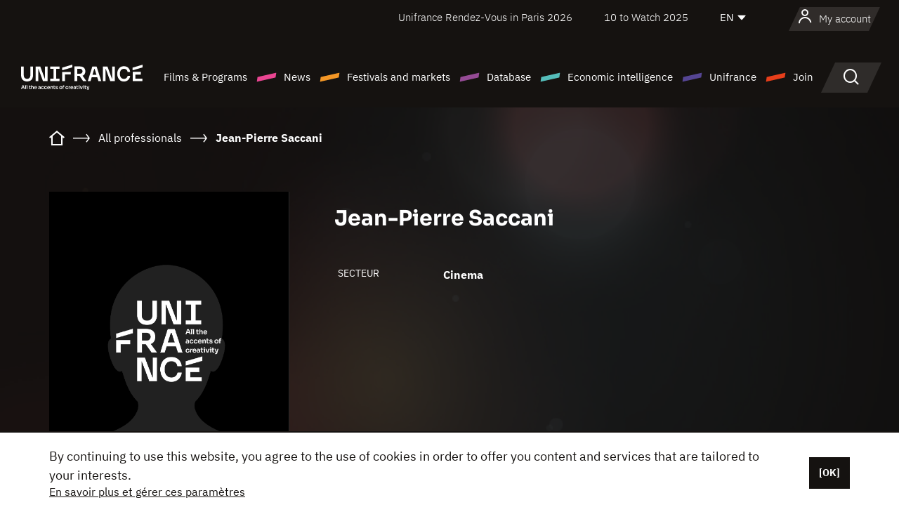

--- FILE ---
content_type: text/html; charset=utf-8
request_url: https://www.google.com/recaptcha/api2/anchor?ar=1&k=6LcJfHopAAAAAJA2ysQXhcpcbIYJi36tX6uIGLaU&co=aHR0cHM6Ly9lbi51bmlmcmFuY2Uub3JnOjQ0Mw..&hl=en&v=TkacYOdEJbdB_JjX802TMer9&size=normal&anchor-ms=20000&execute-ms=15000&cb=ea5so0o84e31
body_size: 46379
content:
<!DOCTYPE HTML><html dir="ltr" lang="en"><head><meta http-equiv="Content-Type" content="text/html; charset=UTF-8">
<meta http-equiv="X-UA-Compatible" content="IE=edge">
<title>reCAPTCHA</title>
<style type="text/css">
/* cyrillic-ext */
@font-face {
  font-family: 'Roboto';
  font-style: normal;
  font-weight: 400;
  src: url(//fonts.gstatic.com/s/roboto/v18/KFOmCnqEu92Fr1Mu72xKKTU1Kvnz.woff2) format('woff2');
  unicode-range: U+0460-052F, U+1C80-1C8A, U+20B4, U+2DE0-2DFF, U+A640-A69F, U+FE2E-FE2F;
}
/* cyrillic */
@font-face {
  font-family: 'Roboto';
  font-style: normal;
  font-weight: 400;
  src: url(//fonts.gstatic.com/s/roboto/v18/KFOmCnqEu92Fr1Mu5mxKKTU1Kvnz.woff2) format('woff2');
  unicode-range: U+0301, U+0400-045F, U+0490-0491, U+04B0-04B1, U+2116;
}
/* greek-ext */
@font-face {
  font-family: 'Roboto';
  font-style: normal;
  font-weight: 400;
  src: url(//fonts.gstatic.com/s/roboto/v18/KFOmCnqEu92Fr1Mu7mxKKTU1Kvnz.woff2) format('woff2');
  unicode-range: U+1F00-1FFF;
}
/* greek */
@font-face {
  font-family: 'Roboto';
  font-style: normal;
  font-weight: 400;
  src: url(//fonts.gstatic.com/s/roboto/v18/KFOmCnqEu92Fr1Mu4WxKKTU1Kvnz.woff2) format('woff2');
  unicode-range: U+0370-0377, U+037A-037F, U+0384-038A, U+038C, U+038E-03A1, U+03A3-03FF;
}
/* vietnamese */
@font-face {
  font-family: 'Roboto';
  font-style: normal;
  font-weight: 400;
  src: url(//fonts.gstatic.com/s/roboto/v18/KFOmCnqEu92Fr1Mu7WxKKTU1Kvnz.woff2) format('woff2');
  unicode-range: U+0102-0103, U+0110-0111, U+0128-0129, U+0168-0169, U+01A0-01A1, U+01AF-01B0, U+0300-0301, U+0303-0304, U+0308-0309, U+0323, U+0329, U+1EA0-1EF9, U+20AB;
}
/* latin-ext */
@font-face {
  font-family: 'Roboto';
  font-style: normal;
  font-weight: 400;
  src: url(//fonts.gstatic.com/s/roboto/v18/KFOmCnqEu92Fr1Mu7GxKKTU1Kvnz.woff2) format('woff2');
  unicode-range: U+0100-02BA, U+02BD-02C5, U+02C7-02CC, U+02CE-02D7, U+02DD-02FF, U+0304, U+0308, U+0329, U+1D00-1DBF, U+1E00-1E9F, U+1EF2-1EFF, U+2020, U+20A0-20AB, U+20AD-20C0, U+2113, U+2C60-2C7F, U+A720-A7FF;
}
/* latin */
@font-face {
  font-family: 'Roboto';
  font-style: normal;
  font-weight: 400;
  src: url(//fonts.gstatic.com/s/roboto/v18/KFOmCnqEu92Fr1Mu4mxKKTU1Kg.woff2) format('woff2');
  unicode-range: U+0000-00FF, U+0131, U+0152-0153, U+02BB-02BC, U+02C6, U+02DA, U+02DC, U+0304, U+0308, U+0329, U+2000-206F, U+20AC, U+2122, U+2191, U+2193, U+2212, U+2215, U+FEFF, U+FFFD;
}
/* cyrillic-ext */
@font-face {
  font-family: 'Roboto';
  font-style: normal;
  font-weight: 500;
  src: url(//fonts.gstatic.com/s/roboto/v18/KFOlCnqEu92Fr1MmEU9fCRc4AMP6lbBP.woff2) format('woff2');
  unicode-range: U+0460-052F, U+1C80-1C8A, U+20B4, U+2DE0-2DFF, U+A640-A69F, U+FE2E-FE2F;
}
/* cyrillic */
@font-face {
  font-family: 'Roboto';
  font-style: normal;
  font-weight: 500;
  src: url(//fonts.gstatic.com/s/roboto/v18/KFOlCnqEu92Fr1MmEU9fABc4AMP6lbBP.woff2) format('woff2');
  unicode-range: U+0301, U+0400-045F, U+0490-0491, U+04B0-04B1, U+2116;
}
/* greek-ext */
@font-face {
  font-family: 'Roboto';
  font-style: normal;
  font-weight: 500;
  src: url(//fonts.gstatic.com/s/roboto/v18/KFOlCnqEu92Fr1MmEU9fCBc4AMP6lbBP.woff2) format('woff2');
  unicode-range: U+1F00-1FFF;
}
/* greek */
@font-face {
  font-family: 'Roboto';
  font-style: normal;
  font-weight: 500;
  src: url(//fonts.gstatic.com/s/roboto/v18/KFOlCnqEu92Fr1MmEU9fBxc4AMP6lbBP.woff2) format('woff2');
  unicode-range: U+0370-0377, U+037A-037F, U+0384-038A, U+038C, U+038E-03A1, U+03A3-03FF;
}
/* vietnamese */
@font-face {
  font-family: 'Roboto';
  font-style: normal;
  font-weight: 500;
  src: url(//fonts.gstatic.com/s/roboto/v18/KFOlCnqEu92Fr1MmEU9fCxc4AMP6lbBP.woff2) format('woff2');
  unicode-range: U+0102-0103, U+0110-0111, U+0128-0129, U+0168-0169, U+01A0-01A1, U+01AF-01B0, U+0300-0301, U+0303-0304, U+0308-0309, U+0323, U+0329, U+1EA0-1EF9, U+20AB;
}
/* latin-ext */
@font-face {
  font-family: 'Roboto';
  font-style: normal;
  font-weight: 500;
  src: url(//fonts.gstatic.com/s/roboto/v18/KFOlCnqEu92Fr1MmEU9fChc4AMP6lbBP.woff2) format('woff2');
  unicode-range: U+0100-02BA, U+02BD-02C5, U+02C7-02CC, U+02CE-02D7, U+02DD-02FF, U+0304, U+0308, U+0329, U+1D00-1DBF, U+1E00-1E9F, U+1EF2-1EFF, U+2020, U+20A0-20AB, U+20AD-20C0, U+2113, U+2C60-2C7F, U+A720-A7FF;
}
/* latin */
@font-face {
  font-family: 'Roboto';
  font-style: normal;
  font-weight: 500;
  src: url(//fonts.gstatic.com/s/roboto/v18/KFOlCnqEu92Fr1MmEU9fBBc4AMP6lQ.woff2) format('woff2');
  unicode-range: U+0000-00FF, U+0131, U+0152-0153, U+02BB-02BC, U+02C6, U+02DA, U+02DC, U+0304, U+0308, U+0329, U+2000-206F, U+20AC, U+2122, U+2191, U+2193, U+2212, U+2215, U+FEFF, U+FFFD;
}
/* cyrillic-ext */
@font-face {
  font-family: 'Roboto';
  font-style: normal;
  font-weight: 900;
  src: url(//fonts.gstatic.com/s/roboto/v18/KFOlCnqEu92Fr1MmYUtfCRc4AMP6lbBP.woff2) format('woff2');
  unicode-range: U+0460-052F, U+1C80-1C8A, U+20B4, U+2DE0-2DFF, U+A640-A69F, U+FE2E-FE2F;
}
/* cyrillic */
@font-face {
  font-family: 'Roboto';
  font-style: normal;
  font-weight: 900;
  src: url(//fonts.gstatic.com/s/roboto/v18/KFOlCnqEu92Fr1MmYUtfABc4AMP6lbBP.woff2) format('woff2');
  unicode-range: U+0301, U+0400-045F, U+0490-0491, U+04B0-04B1, U+2116;
}
/* greek-ext */
@font-face {
  font-family: 'Roboto';
  font-style: normal;
  font-weight: 900;
  src: url(//fonts.gstatic.com/s/roboto/v18/KFOlCnqEu92Fr1MmYUtfCBc4AMP6lbBP.woff2) format('woff2');
  unicode-range: U+1F00-1FFF;
}
/* greek */
@font-face {
  font-family: 'Roboto';
  font-style: normal;
  font-weight: 900;
  src: url(//fonts.gstatic.com/s/roboto/v18/KFOlCnqEu92Fr1MmYUtfBxc4AMP6lbBP.woff2) format('woff2');
  unicode-range: U+0370-0377, U+037A-037F, U+0384-038A, U+038C, U+038E-03A1, U+03A3-03FF;
}
/* vietnamese */
@font-face {
  font-family: 'Roboto';
  font-style: normal;
  font-weight: 900;
  src: url(//fonts.gstatic.com/s/roboto/v18/KFOlCnqEu92Fr1MmYUtfCxc4AMP6lbBP.woff2) format('woff2');
  unicode-range: U+0102-0103, U+0110-0111, U+0128-0129, U+0168-0169, U+01A0-01A1, U+01AF-01B0, U+0300-0301, U+0303-0304, U+0308-0309, U+0323, U+0329, U+1EA0-1EF9, U+20AB;
}
/* latin-ext */
@font-face {
  font-family: 'Roboto';
  font-style: normal;
  font-weight: 900;
  src: url(//fonts.gstatic.com/s/roboto/v18/KFOlCnqEu92Fr1MmYUtfChc4AMP6lbBP.woff2) format('woff2');
  unicode-range: U+0100-02BA, U+02BD-02C5, U+02C7-02CC, U+02CE-02D7, U+02DD-02FF, U+0304, U+0308, U+0329, U+1D00-1DBF, U+1E00-1E9F, U+1EF2-1EFF, U+2020, U+20A0-20AB, U+20AD-20C0, U+2113, U+2C60-2C7F, U+A720-A7FF;
}
/* latin */
@font-face {
  font-family: 'Roboto';
  font-style: normal;
  font-weight: 900;
  src: url(//fonts.gstatic.com/s/roboto/v18/KFOlCnqEu92Fr1MmYUtfBBc4AMP6lQ.woff2) format('woff2');
  unicode-range: U+0000-00FF, U+0131, U+0152-0153, U+02BB-02BC, U+02C6, U+02DA, U+02DC, U+0304, U+0308, U+0329, U+2000-206F, U+20AC, U+2122, U+2191, U+2193, U+2212, U+2215, U+FEFF, U+FFFD;
}

</style>
<link rel="stylesheet" type="text/css" href="https://www.gstatic.com/recaptcha/releases/TkacYOdEJbdB_JjX802TMer9/styles__ltr.css">
<script nonce="T-g-lTBP7QcMv7aF00kxDw" type="text/javascript">window['__recaptcha_api'] = 'https://www.google.com/recaptcha/api2/';</script>
<script type="text/javascript" src="https://www.gstatic.com/recaptcha/releases/TkacYOdEJbdB_JjX802TMer9/recaptcha__en.js" nonce="T-g-lTBP7QcMv7aF00kxDw">
      
    </script></head>
<body><div id="rc-anchor-alert" class="rc-anchor-alert"></div>
<input type="hidden" id="recaptcha-token" value="[base64]">
<script type="text/javascript" nonce="T-g-lTBP7QcMv7aF00kxDw">
      recaptcha.anchor.Main.init("[\x22ainput\x22,[\x22bgdata\x22,\x22\x22,\[base64]/[base64]/[base64]/[base64]/ODU6NzksKFIuUF89RixSKSksUi51KSksUi5TKS5wdXNoKFtQZyx0LFg/[base64]/[base64]/[base64]/[base64]/bmV3IE5bd10oUFswXSk6Vz09Mj9uZXcgTlt3XShQWzBdLFBbMV0pOlc9PTM/bmV3IE5bd10oUFswXSxQWzFdLFBbMl0pOlc9PTQ/[base64]/[base64]/[base64]/[base64]/[base64]/[base64]\\u003d\\u003d\x22,\[base64]\\u003d\\u003d\x22,\x22wqwmwrk8w7JARsO5fwBUCiEgw6DDvw3DssO+BjUGSmkew43Cvk1nXV5BC1jDiVjCsj0ydFEMwrbDi3PCsyxPQ2IUWGQ8BMK9w6gbYQPClMKuwrEnwqUiRMOPPsKHChJsOMO4woxTwqlOw5DCqMO5XsOEJmzDh8O5FsKvwqHCox19w4bDv3bCpynCscOKw4/Dt8ODwqUpw7E9MB8HwoEeQBtpwoLDrsOKPMKZw6/CocKew7kYJMK4HDZAw68PM8KHw6sBw4tec8KFw6hFw5Y5woTCo8OsPxPDgjvCosOEw6bCnFFcGsOSw7rDsjYbHWbDh2Ubw74iBMOSw6dSUl/Dk8K+XDUew510U8O5w4jDhcKvK8KuRMKJw4fDoMKudzNVwrg6cMKOZMOvwrrDi3jCksOmw4bCuAQ4b8OMBSDCvg4bw5d0eUJpwqvCq3Rpw6/[base64]/DvMOxw7wnGADCpVTDnB4ILFLDvEwfw6kiw4XCpmzCiUrCjcKKwpDCrx06worCscKUwr8hSsOKwolQP3DDtF8uZMKpw64Fw4HClsOlwqrDrMOoOCbDjsKHwr3CpjLDnMK/NsKmw7zCisKOwqbCkw4VNsKEcHxPw5pAwr5+wpwgw7p6w5/DgE4tG8OmwqJUw5hCJUodwo/DqCbDicK/wr7ChBTDicO9w4fDi8OIQ0h3JkR5MlUPEsOzw43DlMKIw5h0IlA0B8KAwqsOdF3DkX1abH/DujldCWwwwonDnsKsET1Uw6h2w5VfwpLDjlXDlcOzC3TDj8Oow6ZvwqgLwqUtw5HCqBJLG8KNecKOwolKw4s1DcOLUSQWI2XCmhPDusOIwrfDmFdFw57ChkfDg8KUMmHCl8O0F8Opw40XIX/CuXYoQFfDvMKvdcONwo4swrtMIyVqw4/Cs8KlFMKdwopgwrHCtMK0dMOgSCwfwrw8YMK5wq7CmR7CocOIccOGdFDDp3dNKsOUwpMzw63Dh8OKGlRcJXVVwqR2wo8sD8K9w44dwpXDhHFZwpnCnnVkwpHCjj5gV8Otw7TDhcKzw6/[base64]/woQCwq4hUcO/wpDCqSzCk0hoYcK8TcKMwowsSU4ZKH4Be8KhwqvDlQrDlcKowrzCrA08DTEvdz1Vw4AnwpLDqUxxwqfDiTDDsE7Dj8O/KMOCEcKkw7lPSTPDhMKsOknDnsOQw5nDpCbDmWkgw7/CiQEwwrTDmgDDvMOCw4RtwpHDi8OYwpdnw4MSwo5tw4UcBcKSLsO8FEHDpcKIbmERfsOyw7E/[base64]/DssKYw4VYJRVwXcOrBhA7acK7wqZaMMObesKGTcOmKV/DnEAvE8K/[base64]/fMODwoR7JEw0SsO0Tm7DlCrCmMKBwofCucORfcOvwroqw6bDtsK3Kj3CrMKsRcK6WDB/CsOMJk7DsAESw7vCvibDvnrDqzrDggfCrRUIw7LCvzHDkMOyZmArEcK9wqBpw4B+w6nDrhETw6VBBMKFYxrCnMK8F8Ofa03CpxXDpSM/[base64]/[base64]/w79vLVMVwrZUw61UZE/DtsKfPMKJccKlPMKDS8KbSTfDpSQQw7liVDnCl8OCAl0CGcK0WWPChcOYScKVwqrCscO+W1DDg8KDEAXCo8O/w67CgMOjwrc3aMKHwpU3ISbCsSnCr0/CvsOgasKJCcONUUt1wqXDu0ldwo3CqiJ9UsOAw6oQJ2AmwqTCjcO8D8KWMhMiXV7DpsKVwo9Nw67DgWLCjX/Ckl7DsT9owr7DlsKowqogPcK1w5HCosKbw6VsA8K+wpbCksKDYMOQecOBw6ZHPANgwpLDrWTDtcOresKAwppQw7EKM8KlacO+w7hgw4kmF1LDlhVwwpbCiCMEwqZaNB7DmMKgw4/CiwDCjTp0SMOYfxrCo8OOwpXCpsOCwqnCjHNDYMKowrt0VTHCvcKTwoAtKUs3w7jClMOdScOFw6UHYSjDqMOhwrwdwrcQfsKawoXCvMOWwpXDm8O1U0zDunp8G1LDg2hNSC0uS8OKw7YuaMKgVMK2cMOPw4s1ZMKbwr0rB8KVdcKnVUIsw5HCjcK4bcK/ciEfBMOEd8O2w4bCnwAfRC5kw49mwqXCpMKUw6p2IMOqGcKIw6wOw5LCvsO8woE6SMO2ZcOnL1DCocKNw5Axw6hbGndibMKdwqE/w4ABw4ADM8KFw4o1w7drHMOtZcOLw7kQwpjCilXClMKzw7HCusOiGDY+KsOoaTbCo8KHw75uwqbCjMOyF8K6wpjCkcONwqUFW8KPw4l9VD7DmWkdfMK7w5HDocOAw70Md3/DiQ7DkcOwf1HDjA1wYsKlJGXDp8O4fMOZRcOQwodFI8OZw4HCvsKUwrHDmiwFAA/Dtwk1w5Zpw7Ira8KWwp/CkcKEw4o+w6rCuwclw67Dm8Kjw7DDlj4Pw5tlwpsOK8O+wpnDoibCmQ3DmMKcR8KPwp/[base64]/CiwhTwpTDvsK/LVoHL8OLJg0VX13DjMKaV8Oewp3DgcOldH0hwqsnG8KCdMOTD8ODJcOAGcKNwojDtsOBKlPClhEsw6zCrsK5YsKpw5lqw6TDgMOeKjA3QsOlw6PCmcOlVhQIWMOYwo9ZwoLCrijChMOSw7BWWcK1PcOcM8Kuw6/CpcO/[base64]/DiElPKUnCjgIYfkYtF1/[base64]/CMKmwrbCq8Oyd8O2CMOyCgPDuWQaw65ewrDCmsOZMsOQw6/Dr2UewrLCoMOpw49+bj3DmcOxY8Oqw7XCg0nCvkQ0w4AEw79cw51aeBDDkVtXwp7Ct8KqM8OBR0bDgMKlwr0Gwq/Dkipdw6xwLBvDpFHCgjQ/wopEwpEjw55jNyfCkcKTw64/Vh1uUxAwO1hnTsOtew4uw5VPw5PCicOVwpR+NG9dw4U3LjgxwrfDucO3K2TCkkpmPsK8SnxYcsOew4jDocOFwr8fJMKCcEAbI8KDPMOvwqsyTMKvTSHCv8KhwqXDisO8H8ObTyLDr8K7w77ChxnDkcKBw6FZw68Pw4XDqsKLw5wLEG0VBsKjwoEjw4nCqCg9wqIET8O/[base64]/[base64]/wobDg8ObwozDnER3fnoSwqnDkzYzeTACZ3knU8KLwo7CqT5XwobDuxg0wqoGdMOOFsO5wp3DpsO/[base64]/DucORw4XCmUpAwqnDpQbDp8OJw6TDgEYaw7NoE8KLw63CjUx3wobDrsKmwoBrwrTDoXDDlFDDtW/CqsO8wrjDojrDpsKhU8O+Zi3DicOOY8KnS1ESc8OlZMKUw7/Ci8KsLsKJw7DDlMO+VMKDw6xrw5TCjMKKw7VOSlPCnsOnwpZHeMOnIFTDjcOSVx/CjwMyccOQOjnDrhwTWsKmNcOeMMKIYVBhVygkwrrDoGIvw5EIJsOMw6PCqMOCw7dqw5lhwonCmcOCesOCw583cQzDp8OpBcOWwo8xwo4Zw4vCscObwokIwqfDnsKcw7l3w47Dp8KowojCicK8w7R+Gl/DjcOmH8O6wqPDimpAwoTDtnt8w50qw5sVDMK1w6sew6lrwqvCnggew5LCmcORNnfCkxYEPzlXw6tdOcO/[base64]/w5xaw53ClMOdw5k1P8OJwqTDhSLDvDVHAMOMwqFkRcKCQErDpsKmw7NpwrvCtsK8RTjDssOTwpYaw6sHw6rCvysiQ8KNMyQ0dUbCn8OuIUIGw4PDv8OfB8Ofw7nCmjQUXMKTYMKFwqTCt3AIaUfCtTpFdMKjScOtw45QJUDCgcOoCmdJbx1rbCdAHsOJZ2fDgx/Dp0UzwrbDsWs2w6dRwqPCsknDuwVcDW7Dg8OaZmjClnFHw57ChiXCg8ODDcK7aDsgwqzDg0/CuWp/wrjCuMO3M8ONEsOVwofDoMOrWlxCLUnClcOCMQ7DmMKpPMKvTMKcbSbCpV9mwqnDoy/CgUPDjTQHwoLDrMKawo/[base64]/CtyBwK2bCusKqwrfDpcOwBjnCgj/CncOyw7rDixDDvcOewox0XRLDhVFmLEzCocKJdWJBw4HCpMK7d25vU8OwXUzDmMKVBmDCqcKsw4xQcTtVKcOkBcK/KhRRHVDDvX7CvCZNw57DpMKew7BAcxDDmE1MMsOKw5/[base64]/[base64]/w47DhX3Ct3PCuMOlcsK2Ex3CqsKcwovCiHEIwpJ/[base64]/CvsOdDMOgPcOSw4s5wqPDssOGI8KWZcOVMcKLUznCuw8Uw7/Dv8KpwqfDiTnCgMOnw5xsAizDvXNxw7l4Z1rDmQvDpsO5eWhyU8KqCsKFwpTDgU9/w6jDgxfDvR3CmMOswoAoaVbCtcKzMQ9ywq4/wr0xw7TCkMKkdx98wpbDv8K0w7wyamXDgMOVw5/Cm2BPwpbDlMK8GTtoP8OHR8Osw5vDtgvDhsO2wofDucKAE8O+G8OmBsOOwpvDtGnDimkHwo3CjksXKCtgw6N7Nil6wqzDk1PCqsO/J8KKKMO3ScOgw7bCm8KkOMKswpbDv8OTO8Kzw7DDqMOYEBzDoXbDumnDmgRLKAgUw5bDtiPCp8OCwrrCssOowo1+NcKKwr5hEDh6wqh/w4Z2wpTDs1kMwqLDjRkSW8Onw43CtcKVbw/CjMOsfsKdIMKGNhl6Y23CrMOpCcK9wp4Zw4/DiwUSwoYXw5HCu8KwSWZESA4FwrHDnQvCoUXCng7DmMKeM8KLw6rDogLDlcKZAjDDkx40w6JpXsKEwpHDm8OaEcO6wo/Cv8K1K2jCnHvCvhLCvyTDjAZzw4Yef8OgXcK3w4smWsKBwrLCp8K7w4cVFUvDicOZHBNEKcONOcOCciDCi0vCgMOVw6wpC1/CuCVuwpA+L8OOK3FNwpXDssO9E8KRw6fCsi8FVMO1RFxGfcK1AGPDsMK/ainDjMOUwrEaYMKtw63DuMKqDngWPybDh1EtYsKRcRTClcOUwr/CkcOjFcK2w59MbcKVYMKmV2M3Pz/DrVRbw4gEwqfDo8OHJMOka8OXf3xJeRrCiAUCwqjCvFjDtylgVEMtw7JkW8K8w4RGXB/CqcOjZcK+EsKdM8KDQnpHfwXDoEvDvMOAR8KqYMOHw5LCvQvCi8KXawItJFnCqcKYezYsOVcfP8KLw6bDoBTDthnDvww+wqcOwrzChCXCsChPWcOPw6nDvGvDpMKeGx/Ctg9LwprDr8OzwotHwrsWf8ObwovCjcO3AlAOND/[base64]/DscOTwpLDtcK6wrcYVcOvwoDCvcKyGMKVw5wGasKfw5fCrcOSdMKrCQPCtS7DksOJw6ZdZ05xY8ONw4TCq8KEw68Ow5RQwqQhw7Jww5gQw68MW8KjSXtiwrDChsOhwqLCmMK3WgMLwq/CksO9w6tnannChMO5wqdjbsOmKVpaAsKQeSA3wpUgA8OsVHdZXcKowrNhGcOmaCjCt3k6w6Juwp/Di8O5w7vCgGnCtcKGPsK4w6DCsMK0fQ7Dj8K1woPCigPCiyYGw5DDq1wJw7t0PBPDlsK4w4bDmxLCtkPCpMK8wrtew784w6A3wp0gwrjChDoWP8OaTMOZw6PCpyNIw6V6wrF4BcOPwo/CvRrCs8KmHMOMXcKNwqrDsUzDsiZfwo/[base64]/DrsOkwrUMwp5zwrUFw6PCvsKhwojDqwrCtFV7w5dUHcOGUUjDg8OlF8OOAAvChiE/[base64]/[base64]/DicKYwqLCvQrDmsKTwoXDrQ8qVBIyw7bDssOpMWQYw7EZPSI9DTXDnhUkwrTCrMOyFRg4QU4Aw6DCrT3CtxzCjsOCw67DvQRSw7puw4EQccOjw5HDr1hmwr10XGdhw78JLsOuBzXDjCwCw5xbw5fCq1JvFxJdwpobF8OmFXhRAMOMRsKvGjxLw7/DmcKFwpd6DFjCiR/[base64]/[base64]/CvcKuw7ILwqvDsiHCnSVZMGTDgsOFAQUqwrQEwq57bz3Dm03DpMKZw7kHw7fDmx4cw6orwpkZO3fCicOewpUdwqE4woxPw7dtwoxmwrs2Ry0bwoPCiS3Dt8K7wpjDgFUCN8K3wpDDq8KcNRA0Sy/ChMK3Yy/DmcOXVcO1wovDuBElNsKFwpZ6C8Kiw5ICR8OSBMKFAkBwwqrDvMOOwqvCjnMHwo9zwoTCuR/DmsKBY1ZPw45Ow6NGMhTDu8OsfxDCiDstwqd/w7UnQMO1VQoiw4TCtcKRasKrw5Fgwoppaxc+fDHDjXMBLMOTTwzDsMOIZMKjd1coLMOBFsO9w4nDmTvDpsOpwrwywpJEOhsFw6PCsSIIR8OWw68Ewq/[base64]/wqHDl8O5TWZVX8OBGcOAWljDkMKOGgJuw40mHsKkacKmHHFiZ8O/w6XCkV99wrZ6wq/ClHjDoh3CgyFVVjTCiMKRwqTCpcKWNRjCvMOTEgcnECEuw7fCocO1OcKNC2/[base64]/CozrDnMOmwprDi1haw47CjcOLwpUaOMKiVMOnwrnCkC/CswLDuAkUaMKBNlfCoz5aAsKUw5UQw7d+ScOvYC4Uwo/CmidNQBsQw7/[base64]/Dj8KTP8KJRCjCh8Otwp/DjTzCncKew6cPwrICwpokw7LDpy0nBsKKcEteP8K5wrhWJxYJwrfDlQjCrxFew7vDlmvDhVLCtGdGw6cnwoDCuXpJCjrDj2HCvcKsw7NHw59SBsK4w6TDsn3DmcOxwqBCw7HDo8ODw7TCk3/DvsO2w6dFUcOLcA/[base64]/KH/CrsO4EMKLVB0bW8OOw7IJw50KasOlOmENwqvDjF80IcOpNHjDl0/DqMKiw7TCkUpEY8KaPcKhDSHDvMOmKw7CvsODbErCjsKyR3zClMKBJADCpCjDogPDozfDvnnCqBVzwr/CvsOPEMKxw4IRwqFPwrrCvMKtOXtzLw1VwrPDtsKDw5okwqPCtzLCvBV2J0TCisOAfBLDmcOOI3zCpcOGY3fCjifDrMKSBTnCnATDi8K8wqFef8OTCndMw7dTwrnCqMKdw6lAJyw3w5fDoMKtP8OhwpXDj8OSw5tHw68MLxcaKj/[base64]/S3HDu14SeMKlAsOeIi94w5nDrcOnw7PDtBQvWsO6w5bDnsKTw75Qw41qw7hqwqzDjMOXesOKEcOHw4Q8w5waAsK3FEgvw7fCtjNAw7HCqi1Bwq7Di1HClmY9w63CiMOVwplTNQPDn8OVwr8tHMO1fsKkw6AhOsOoMmVnVC/DqcKPc8KBPMO7GxVfTcOPCcKABmBhKBXDhsOBw7ZFGcOtblQ6Ekkxw4zCr8OtWEfDrSjDuQXDhSvCoMKNwro0McO9w4XCjDjCv8KrVyzDk2wbTix8TsK4RMKKXmvDuXEFw5cOK3fCucKbw67DkMO6fhtZwoTDj3URfiXCucOnwqvCi8O7w6jDvsKnw4fDgcOTwqtYQX/Cl8KsaGImUMK/wpIMw6TDisOkw6fDpUvDgsKHwrLCucKiwpQAZ8KmcFrDucKSVcKGa8OZw7TDmjRFwohUwp10b8KbEjPDvsKVw7/CnnfDjsO7wqvCs8OcZBEtw4XCnMKUwrHDkmEHw5BTasK4w40jJMO1wq1wwr57Wn5YZVHDkSEGVVlNw5NRwrDDu8KNwobDlSN3wrl3wq8rYVkGwozDssOPBsOZW8KuKsK1eG1FwpFow7bCg2rCiCvCnmccHMKFwr5bIsOvwo5EwobDrU/DimMmw5bChcKxw4zCrsOlD8OKwpfDl8K+wqx5esK3dy9Rw4PCiMOCwozCnmhXXDc4P8KGJmTCvsKeQibCjsKRw6/DvcOjw5jChsOzcsOdw5nDlMOlacKQfsKAwooPCVHCmGJNN8Ktw67DkcK2fcOvc8OBw44eJELCpSjDvDJ/LhFCayVvHWwrwqwFw581wqDChsKXJcKdwpLDlQdtAVl5QsK/XwnDj8KJw6TDkMKWeSTCisOcalbDlMKADXTDn2FawpTCqi42wp7Dsxx5CC/DlcOkSnwpUw9Nw4zDohtPVyoWwpwSMMOnwqBWTMK9wpZHw6I5X8Ocwq7DhnYEwpHDl2jCg8OeI0zDiMKCVcOsacKcwp3DlsKiEkMAw7TDjCBoGsKvwppZdn/Dr0Afw6ZHCz9Uw5zCnTZ/wpPDjMKddMKvwpPDnxrCvHJ+woPDsAIvLyB5Qn3DjmYgK8OCLljCisO+wrMLexF1w64MwrgvVXDCkMKgDyZ0JDI9wovDqsKvCXHCvCTDiVsbF8OTDcKRw4RswoLDisOww5XCt8OGw4sQOcKMwq9QHsKtwrLCi0rCiMKNwrvChCQRw57Cg3LDqjPCh8OwIi/DqDQdw6TCnhthw5rDhMKfwoXDqBXDv8KLw7lCwpXCmF7CncKDcCYNw4PCkz7CuMO2JsKoZ8K0ajfCj1YycMKYfsK2DVTCt8KZw5Z7JWPCoX4UGsK7w43DgcOEQ8OEAcK/O8Kaw63DvFTDnCLCoMK1TMKXwr10wrPDoxFAURTDuRnCmGBSWHtmwoXCgH7Co8O9MxvDhsK8JMK5VsKnZV/CssO5worDlcOxUB7CtErCr3Yqw6bDvsKGw5TCuMOiwqktZlvCu8KWwoUuLsOyw4fCkijDoMO5w4fDv2opEcOewpAzFcK/wq/Cs3tsK1LDvlEDw7nDg8OLw6sCXjTChw5iw5nCi3IAPXbDuGA0Q8OHwo9eIsOiRSt1w7PClMKmw67DgMOmw7HDvHLDlsKQwqXCk1fDicOkw6zCh8KIw5NzPgLDq8Kzw5XDisOBLjE7FG/Dl8OIw5cbcsOZUsO9w7NuRMKDw55+wrrChMO/woHCnsKSw4rCsyLDnHvCsEHDgsOhW8Kyb8Oib8OLwrDDtcOxAkPDsGs0wrUIwqg7w43DgMKBwrt5w6PCtlsJLXE7wqxsw5fDshXDpVh9wobClj1eEwTDnlVQwonCjRDDmMK2HWVZQMOZw6PCvsOgwqEnHsOZw43Cqx/DojzDoAUpw4szZ0Evw49qwqsNw7sjDcKTdDHDlMKAdw7DjV7CmwrDocKJcg0bw4LCt8O/fTvDmcKPYsKSwqMVfcOSwr00SE9EVwlcwpDCusOvTsKGw6jDisOlYMOGw6xSEMOZEm7CuGDDrzfCncKQwpzDmgAxwqN8OsKvGcKlEMKDPsOHWgzDmcObwqoXNgzDiyFlw7/CrAZ5w5FnZXhow54qw4QCw5LCmsKDJsKIVT4Fw5piF8KowqLCpMOnZ0jCgmMMw5Ysw53Do8OvO3XCi8OAU0HDoMKEwpfCgsOEw7jCmcKtXMOMKHPDtcKTFsOgwr00ZkLCisOmwqgIQMKbwr/[base64]/Dv2zCrH/[base64]/Dj8KDc1rDiBwPwrohwpDCuldIwroKaTnCisK5MsOcwovCoxlyw7t+YTTCmBvDpA0aN8OTLRjDoT7DilXDssK+c8K+LmvDl8OQWAU3bMONU2TCqcOCbsObd8OGwoFBcg/DoMKcGsOQO8OwwqTDkcKuw4nDqUvCv1cYIMOLRm3CvMKMwpsOw4rChcKNwr7CpSBaw5oSwo7CtljDiQdSGyRsGMKNw53DvcOYWsKEIMO9F8OLN34DejBlXMK7wqFtH3rDt8Kjw7vDpVEawrTCjkdud8K7SxzCisK8w63DpcK/Tx1bTMK+TX7Dqj01w5zDgsKGM8O+wo/DqVrCm0/DhDbDlRPCrcKmw7zDoMKCw7MtwrrClm7DisK5E1Faw5U7wqLDpMOCwqLCgcO6wqtoworDksKvJW7DrHzCs3FnDcO/esO2H2whGCDDrnIhw5IywqrDs2gMwrIww5tsKRPDqMOzwqjDmMOVfsO5EMOUQEzDrlHDh1rCoMKWCX3Ck8KDMyIHwofCmDTClMKzwr/DkTPCkDkSwqxfFcOXbVcPwrwHFR/[base64]/w6gOcB/Dv0AOccOLw6N/w4/Dl8OzYsKWwqbDkCJhG0rCncKYw7TCnS3Dh8K7S8OVMcO/[base64]/Ci3rDi8KuecOXNiseIiQRL8Ovw5Zpw6bCr1UKwpRTw4Fqb3pBw7VzOQHCuT/DqDhuw6pOw6bCqMO4S8KTF1kqwqTDrMKXLSxaw7sEw7IoJDzDocKEwoYPa8Oow5rDhiZzasOdwqLDoxZ2woxEVsOyAX7DkULCs8OWwoVEw4vCrcO5woDCv8KzL1XClcKSw6skNsO7w57DgV0YwoIKG0Qmwpxyw5zDrsOMUgEWw4lkw7bDrMKXNcKEwo8hw68/EMOIwqcgwofDrBhSOjpdwpwiwoTDu8KZwq7Cr0tKwrFPw6jDjWfDmcO3wr4wTMO3ExjClE0Od1fDjsO9J8KJw61/RXTCrToTccKewqrDuMKmw5TCq8KEwqvCpcOyMhTCmcKOd8KkwqfCiR9ZMsOew4XDgsK2wqbCvGXCh8OAOhN9O8OsFMKiVABsQ8OjIVzCqMKkDlcWw6UYTHZ5wo/Cj8O4w6zCscOJSRMcwqULw6lgw5HCmQ5ywpgAwpTDucOTWMKvwonCklfCmsKlDyQJfsKrw73CrFIjSn3DsX7DtS9swpbDgcKffjfDnRswUsKqwqDDs0TDgsOSwoBbwoBENBktJH5Lw6XCj8KTwpEfHWPDggTDs8O1w6LDvQbDmsOPOQ7DocK2E8KDZsKrwojDuA/Ch8ONw4LCsgDDvMO3w5/DrMKGw5wQw60lacObcgfCucKVwrbChWrCksOtw4XDmnoHZcOqwq/DsQXCuCPCjMKIIRTDgkHCksKMc0vCs3ILdcKzwqDDlAwMUgzCjMKJw7sdbVQywp/DkhjDjkovL1x0w6HCghwbYjxEGSbClnJ9w67Dm3zCng7DncKSw4LDomo4wopkfcOpw5LDn8KlwovDl0E6wqoCw7PDi8OBF0QDw5LDg8OuwqjCsTnCpsO2CQV4woddQRwUw4PDhE8dw6JDw5UEQMKeUls9wq5WAMOyw48jDcKCwo/DvcOrwqoVw6/CjsOOd8Krw5rDpMO/MsONU8K1w5kWwoTDjGFIFgvCjRwWOz/Dl8Kfw4/Ci8O4wq7CpcOpwqLCiUBmw4LDpcKHw43DviVFEMOZfAUbXDXDpC3Djl/Cn8KsVcO4fCM7JsO6w61of8KdK8O7wpATNsKUwp7DmMKCwqc9QWsjfC4WwpXDglMfHcKHT3LDisOFYmDDiCHCgcOTw7ovw6DDqsOlwrJeLcKEw6I3w47Cu2PDtsOAwooXfMOaYgXDjsOASxl4wrRKRk/Dj8KVw7fCjcOMwoMqT8KMAQg6w6FUwpRpw6XDomYJHcOnw47DtsODw53Ch8ORwq3Cshs0woDCrMOYwrBSCMK+w49dwojDrGfCt8KewpHCplNqw7ZlwoXCuQ/DssKIwrxqZMOSwq7DocOvW1jClFtjw6zCp2VZecKdwpwYXxrDgcK9Aj3CkcOgesK/L8OkJMK1D37CqcOPwoLCscKUwoTCvilCw7RtwolPwodKZ8KFwpESDlfCosOKYlLChBwQKRoOEgTDpcKQw6XCu8O+wrPCqVfDng1SPjfCtUd1CMOIwprDk8ONwqPDp8OZL8OLaybDt8Ksw5Y/[base64]/DvQUQw5sNwozDknMLw7PDhcO4wpocExrDgmrDtMOyC0fDiMO9woQMNMOmwrrCmDkxw5EowqLCgMO1wosTw459Ik7CjRMEw5FywpbDqMOHIknCgGwHFlTCv8OLwrsWw6XDmCjDpMOww5XCq8OVIVAfwrNMw5kCJcOiV8Kaw47CosO/[base64]/Dhl0seC/CkMOuwqHDmMOzwpkuAVvDgjHDmgIJe1I4wp1WRsKuwrbDtcKiw5/DgMOEw57CqsOlb8KRw7FKM8KgIDQ5SUnCqsOAw7c9wr4qwoQDQ8OswqnDvw9IwqAHeVcIwq5DwpNQB8KbQMO9w4LCl8Otw7lQw4bCosKuwrPDlsO7aCjDsCnDqxcbXj58QGnCjcOPOsK0csKKEMOMasOve8OQCsO0w7fDlF0HcMKzVHsYw7LCkRLCpsOUwqnDoQ/DixF6wp4nwq/[base64]/[base64]/[base64]/wq/CsEJoLlXCtcO2TnMWw5HCjMOJwoTCkFPDisKfNXsEPk5zw74yw4HDvDPCiCxSw61UDHnCmMK9acKsW8KfwqPCrcK1wojCmx/[base64]/eX3CilFfTBAPwqzCnsOhUcOgADHDlMKSFsOww4xfwrnCoSrCisO7wr/DrgrCncKawrrDmWfDl23CgMO3w5/[base64]/DgjzCm8K2w5lYwqtJFHbCvcOkPsOVDzR3G8Oaw4fDjUPDjkjCmcK6W8KPw7Z/w6jCqAoMw5k7w7fDjcK/MmA8w793H8O4A8OzbDwdw4HCtcKueStewqbCjXY4w6RmHsKGwqocw60Tw5QFAsO9w7I3wrJGZVVeN8Ovw5Yjw4XCoCgyNWPDjwsFwr/Dj8OWwrUFw4fDsABvQcOKFcKpewp1wq90w7PClsO3esO4w5cIw7QNJMKfwoJWHjZcEsOZc8Kuw7fCtsOLLMOaH1LCjW8iRQUDTmNkwrTCqMOaC8KnE8OPw7XDjR3CkXfCsCBrwq5vw7HDvmoCMRU/e8OSbzZbw77CnVvCjMKNw6Z1wpPChcOFw6rCjcKRw74WwobCsnJBw4bCgcO6wrDCssOyw4HDlyQSwqhcw6HDpsOswqnDrm/Ck8Omw7VoCAQVH1XDji0QZBvDlwjCqjdLc8K5wrbDsnXDkHJIPMK0w7JmIsKkLD3CnMKFwqtzAMO/BkrCocOxwoHCksKPwpfCqzrDm1syTFchw6fDtMOhJ8KKbVF/KsOlw7B4w7zCm8O5wpXDh8KWwq/DmcKPKHHCu3okwp9Gw7DDhMKcJD3CkSIIwoQtw4DDncOow43CnkEbw5XCgQkJw791BXjDqMKswqfCocOFEiVjT2RRwobDmcOnfHLDugMCwrfCiDNJwrPDmMKiRETCiUDDsF/DkH3CtMKUfMOTwpgMI8O4WcOpw6dLd8K+wpE5P8K0w7YjWCXDkcKpWsKhw5FRwpRaEcK5wqzDgMOxwp7DnsO9WhwuWXlewqEaa0fCoGR9w5vCm2cLZmPDpMKmGS0kPnnCrsOPw7EZw5/DtEnDmivDqTzCucO5TWYkPw8kLiglZ8K+w45ffFEQcMK+M8OQF8OKwogYY3ZnbDk6w4DCicO0VktlRDPDjsKNw5E9w7DCozxtw6ElWjgRasKPwqshJ8KNCUdIwq3DucKYwrcfwroew5ENL8OowpzCs8OCJ8O8SlVTwq/Cj8Kpw5PDom3ClhnDv8KmQMO+Dl88wpbCv8KJwoAPPl9+w63DlkPCk8KnTcKDwr4TXB7ChGHCvyZtw51pOD9ww5Riw6HDpcOHK2rCswfCnsOPeUbCvgrDi8Oawp51wqfDosOsFkLDqmo2Mz3DksOrwr/Dh8O+wpxEWsOKPsKTwp1IWjMUXcO2wp8sw7R6P01nIRoZY8O4w7kEVwsKWFTCtcOjBsOiwq3CjUvCscKUbgHCnh/[base64]/CviLCgRt+I8K8FsKqI1M0w4MLbsOnwoQyw4dleMKAw7Mtw4BWfMOCw4l+OMOeOsOcw4QawpMUKsOUwrNEdixbLmRQw7tnBx/Dp1dCwpbDoUbDicOGfh3CkMKNwo/DgcOIwoEVwoYrGT09HBp2PcO/w4AwXVoiwrpvHsKAwrTDvsOOTDHDocKLw5J4NgrCtiFuwpRZwpsdK8K/woTDvW4YVMKaw7o/wrrCjjvCncOkSsKiHcOPHQzDvBXCo8OIw5zDiw8IXcOJw4bClcOeNXPDqcOfwoBew5rDtsO9T8OHw6bDgMOwwrPDpsOUwoPDqcORZsKPw6nDj2o7DwvCqMOkw5HDvMOkVgh/DMO4cHh6w6Iow4rDqcKLwqbDtnDDuBFWwoQtcsKbJcOqAMK8wo0nw6PDoGA1wrhRw67CuMK3w6sZw41OwoXDt8KlGTkPwrEzaMK3Q8OCS8OVXzPDpQ8GXMO0wrnClcKnwpk9wokawpQ7wo8kwpkVZ1XDrilGUA3DmsKiwosPJ8Oww6AiwrDClCTCmXVbw7HCnMO/[base64]/DvnDCtsO/FjnCusKAM8K8wrbClGtgQsO/[base64]/dMOxwrbCl0rCgGnCg1HCjSVCFMK8wqDCiRUaw7tjw4/Cgh10XHISPDICw5LCuT3DusKddh3Cu8OMaCF5wqF8wqNYwrlSwovCslwdw7TDpB/CocOveXbCridOwr7CoDB8HHDCrigLZcOLblDDhHwqw6fDgsKqwoFCSlnCi0Q4PMK4N8O2worDg1bCpV3DkMO+ZsK5w6bCoMOIw6VXCgfDvMKERcKkw49CJsOhw7sywpLCp8KlIcKNw7Uaw6t/[base64]/wppfw6bDq2lPbcK8TWx6RsONw6/DhcOhCMKRLcOiQcK8w503Dnp2wqhUZUHCtQLCm8KRw7MgwoEWwq8+ZX7CqcKiMyoNwpXDlsK2wp4ow5PDvsO0w5ZbVS8hwpw2w4PCs8KhVsOLwqF9QcKYw6RtBcOGw4IOEg/CggHChzDCnMK0d8Ouw6fClRBdw5Exw7E0wpUGw5Vpw5Qiwpk1wq3CtzDChyPChjzCkUJ+wrNZXsKWwrY2LTRtBygew69rwrdbwoXCklFMQsKCcsOwf8Ohw77Dl1h/DsO+wofDosKmw5bCv8Oqw53CvVEFwp0jNjXCmcKZw4J8CMK9V102w7QFTsKlwqLCtk0YwrnCjXfDh8OGw50hFS/DqMKiwro2bjnDj8OsJsOmV8Ozw7Mtw6saBxzCgsO+BsOvK8K1A2DDrmM5w5nCu8KEKEPCq3zCvShDw5fCmS4Re8O/[base64]/CvGUBw7XDiiXCuibCm8KeBcOfw617LsKxwpFUe8OHwo5RXWUow7RMwqzCq8Kmw67CqMOQBEh0ScOOwqLCvTjClsOYQsKxwonDrsO9w6vCjDbDvsO5wqJEIcKIWF4ON8K6IkfCim44VMOYDMKiwq85IMO6wp7CqSAvJkAzw5g3wpzDgMOXwpHCncKJbRluYsKew6Qpwq/[base64]/wrxJwoHDucK/[base64]/DhMOQwr8kw7jDsDx+wqDCp07CjxrDocOfw54HcTPCisKaw4HDnhbDrMKhKMOgwpQUO8OVGHbDocKRwpzDqRzDuEdlwrx6EXklVU8pwqA7wonCtlMKHMK8wolfe8K5w6PCqsO/wqfDryx/[base64]/w5k2TV1CwpsGWnrCiXFLwppXw7V2wqXCsXrDtsOOwo3Dj1vDpnRBw5XClMO+JsKzKEPDk8K9w4oDw6fCn2QHdsK0P8Kow4wvw442w6Q3P8OjFyI/wpnCvsOnw5TCtRLDtMKCwqR5w6UwIz4Mw7tNOXNfdMKcw5vDsHrCv8OQLMOOwoF1wojDhBtiwpvDicKLw5hsbcOLT8KLwoJ0w7bDo8KHK8KbfSkuw4AzwpXCs8OnHMO2wp3CocKCwqbCggQoGcKcw4hIOw\\u003d\\u003d\x22],null,[\x22conf\x22,null,\x226LcJfHopAAAAAJA2ysQXhcpcbIYJi36tX6uIGLaU\x22,0,null,null,null,1,[21,125,63,73,95,87,41,43,42,83,102,105,109,121],[7668936,113],0,null,null,null,null,0,null,0,1,700,1,null,0,\[base64]/tzcYADoGZWF6dTZkEg4Iiv2INxgAOgVNZklJNBoZCAMSFR0U8JfjNw7/vqUGGcSdCRmc4owCGQ\\u003d\\u003d\x22,0,0,null,null,1,null,0,0],\x22https://en.unifrance.org:443\x22,null,[1,1,1],null,null,null,0,3600,[\x22https://www.google.com/intl/en/policies/privacy/\x22,\x22https://www.google.com/intl/en/policies/terms/\x22],\x22l8kRObygH7YhvIB+I/g5zJvzOoXHvHMHSxJmw1zhaqo\\u003d\x22,0,0,null,1,1764818188770,0,0,[223,173,202],null,[56],\x22RC-6Sf0tEDzHDzo-g\x22,null,null,null,null,null,\x220dAFcWeA5QMTAWeZr9SLOjKtY-Z3GvpPQq0u93ik4xfOWt7fWfHiRry0AqG_DESkuIEcM-6Sr_ZwY49x_2XsJgIpDmaWON2aXsXw\x22,1764900988704]");
    </script></body></html>

--- FILE ---
content_type: text/html; charset=utf-8
request_url: https://www.google.com/recaptcha/api2/anchor?ar=1&k=6LcJfHopAAAAAJA2ysQXhcpcbIYJi36tX6uIGLaU&co=aHR0cHM6Ly9lbi51bmlmcmFuY2Uub3JnOjQ0Mw..&hl=en&v=TkacYOdEJbdB_JjX802TMer9&size=normal&anchor-ms=20000&execute-ms=15000&cb=6ygvipziapem
body_size: 46032
content:
<!DOCTYPE HTML><html dir="ltr" lang="en"><head><meta http-equiv="Content-Type" content="text/html; charset=UTF-8">
<meta http-equiv="X-UA-Compatible" content="IE=edge">
<title>reCAPTCHA</title>
<style type="text/css">
/* cyrillic-ext */
@font-face {
  font-family: 'Roboto';
  font-style: normal;
  font-weight: 400;
  src: url(//fonts.gstatic.com/s/roboto/v18/KFOmCnqEu92Fr1Mu72xKKTU1Kvnz.woff2) format('woff2');
  unicode-range: U+0460-052F, U+1C80-1C8A, U+20B4, U+2DE0-2DFF, U+A640-A69F, U+FE2E-FE2F;
}
/* cyrillic */
@font-face {
  font-family: 'Roboto';
  font-style: normal;
  font-weight: 400;
  src: url(//fonts.gstatic.com/s/roboto/v18/KFOmCnqEu92Fr1Mu5mxKKTU1Kvnz.woff2) format('woff2');
  unicode-range: U+0301, U+0400-045F, U+0490-0491, U+04B0-04B1, U+2116;
}
/* greek-ext */
@font-face {
  font-family: 'Roboto';
  font-style: normal;
  font-weight: 400;
  src: url(//fonts.gstatic.com/s/roboto/v18/KFOmCnqEu92Fr1Mu7mxKKTU1Kvnz.woff2) format('woff2');
  unicode-range: U+1F00-1FFF;
}
/* greek */
@font-face {
  font-family: 'Roboto';
  font-style: normal;
  font-weight: 400;
  src: url(//fonts.gstatic.com/s/roboto/v18/KFOmCnqEu92Fr1Mu4WxKKTU1Kvnz.woff2) format('woff2');
  unicode-range: U+0370-0377, U+037A-037F, U+0384-038A, U+038C, U+038E-03A1, U+03A3-03FF;
}
/* vietnamese */
@font-face {
  font-family: 'Roboto';
  font-style: normal;
  font-weight: 400;
  src: url(//fonts.gstatic.com/s/roboto/v18/KFOmCnqEu92Fr1Mu7WxKKTU1Kvnz.woff2) format('woff2');
  unicode-range: U+0102-0103, U+0110-0111, U+0128-0129, U+0168-0169, U+01A0-01A1, U+01AF-01B0, U+0300-0301, U+0303-0304, U+0308-0309, U+0323, U+0329, U+1EA0-1EF9, U+20AB;
}
/* latin-ext */
@font-face {
  font-family: 'Roboto';
  font-style: normal;
  font-weight: 400;
  src: url(//fonts.gstatic.com/s/roboto/v18/KFOmCnqEu92Fr1Mu7GxKKTU1Kvnz.woff2) format('woff2');
  unicode-range: U+0100-02BA, U+02BD-02C5, U+02C7-02CC, U+02CE-02D7, U+02DD-02FF, U+0304, U+0308, U+0329, U+1D00-1DBF, U+1E00-1E9F, U+1EF2-1EFF, U+2020, U+20A0-20AB, U+20AD-20C0, U+2113, U+2C60-2C7F, U+A720-A7FF;
}
/* latin */
@font-face {
  font-family: 'Roboto';
  font-style: normal;
  font-weight: 400;
  src: url(//fonts.gstatic.com/s/roboto/v18/KFOmCnqEu92Fr1Mu4mxKKTU1Kg.woff2) format('woff2');
  unicode-range: U+0000-00FF, U+0131, U+0152-0153, U+02BB-02BC, U+02C6, U+02DA, U+02DC, U+0304, U+0308, U+0329, U+2000-206F, U+20AC, U+2122, U+2191, U+2193, U+2212, U+2215, U+FEFF, U+FFFD;
}
/* cyrillic-ext */
@font-face {
  font-family: 'Roboto';
  font-style: normal;
  font-weight: 500;
  src: url(//fonts.gstatic.com/s/roboto/v18/KFOlCnqEu92Fr1MmEU9fCRc4AMP6lbBP.woff2) format('woff2');
  unicode-range: U+0460-052F, U+1C80-1C8A, U+20B4, U+2DE0-2DFF, U+A640-A69F, U+FE2E-FE2F;
}
/* cyrillic */
@font-face {
  font-family: 'Roboto';
  font-style: normal;
  font-weight: 500;
  src: url(//fonts.gstatic.com/s/roboto/v18/KFOlCnqEu92Fr1MmEU9fABc4AMP6lbBP.woff2) format('woff2');
  unicode-range: U+0301, U+0400-045F, U+0490-0491, U+04B0-04B1, U+2116;
}
/* greek-ext */
@font-face {
  font-family: 'Roboto';
  font-style: normal;
  font-weight: 500;
  src: url(//fonts.gstatic.com/s/roboto/v18/KFOlCnqEu92Fr1MmEU9fCBc4AMP6lbBP.woff2) format('woff2');
  unicode-range: U+1F00-1FFF;
}
/* greek */
@font-face {
  font-family: 'Roboto';
  font-style: normal;
  font-weight: 500;
  src: url(//fonts.gstatic.com/s/roboto/v18/KFOlCnqEu92Fr1MmEU9fBxc4AMP6lbBP.woff2) format('woff2');
  unicode-range: U+0370-0377, U+037A-037F, U+0384-038A, U+038C, U+038E-03A1, U+03A3-03FF;
}
/* vietnamese */
@font-face {
  font-family: 'Roboto';
  font-style: normal;
  font-weight: 500;
  src: url(//fonts.gstatic.com/s/roboto/v18/KFOlCnqEu92Fr1MmEU9fCxc4AMP6lbBP.woff2) format('woff2');
  unicode-range: U+0102-0103, U+0110-0111, U+0128-0129, U+0168-0169, U+01A0-01A1, U+01AF-01B0, U+0300-0301, U+0303-0304, U+0308-0309, U+0323, U+0329, U+1EA0-1EF9, U+20AB;
}
/* latin-ext */
@font-face {
  font-family: 'Roboto';
  font-style: normal;
  font-weight: 500;
  src: url(//fonts.gstatic.com/s/roboto/v18/KFOlCnqEu92Fr1MmEU9fChc4AMP6lbBP.woff2) format('woff2');
  unicode-range: U+0100-02BA, U+02BD-02C5, U+02C7-02CC, U+02CE-02D7, U+02DD-02FF, U+0304, U+0308, U+0329, U+1D00-1DBF, U+1E00-1E9F, U+1EF2-1EFF, U+2020, U+20A0-20AB, U+20AD-20C0, U+2113, U+2C60-2C7F, U+A720-A7FF;
}
/* latin */
@font-face {
  font-family: 'Roboto';
  font-style: normal;
  font-weight: 500;
  src: url(//fonts.gstatic.com/s/roboto/v18/KFOlCnqEu92Fr1MmEU9fBBc4AMP6lQ.woff2) format('woff2');
  unicode-range: U+0000-00FF, U+0131, U+0152-0153, U+02BB-02BC, U+02C6, U+02DA, U+02DC, U+0304, U+0308, U+0329, U+2000-206F, U+20AC, U+2122, U+2191, U+2193, U+2212, U+2215, U+FEFF, U+FFFD;
}
/* cyrillic-ext */
@font-face {
  font-family: 'Roboto';
  font-style: normal;
  font-weight: 900;
  src: url(//fonts.gstatic.com/s/roboto/v18/KFOlCnqEu92Fr1MmYUtfCRc4AMP6lbBP.woff2) format('woff2');
  unicode-range: U+0460-052F, U+1C80-1C8A, U+20B4, U+2DE0-2DFF, U+A640-A69F, U+FE2E-FE2F;
}
/* cyrillic */
@font-face {
  font-family: 'Roboto';
  font-style: normal;
  font-weight: 900;
  src: url(//fonts.gstatic.com/s/roboto/v18/KFOlCnqEu92Fr1MmYUtfABc4AMP6lbBP.woff2) format('woff2');
  unicode-range: U+0301, U+0400-045F, U+0490-0491, U+04B0-04B1, U+2116;
}
/* greek-ext */
@font-face {
  font-family: 'Roboto';
  font-style: normal;
  font-weight: 900;
  src: url(//fonts.gstatic.com/s/roboto/v18/KFOlCnqEu92Fr1MmYUtfCBc4AMP6lbBP.woff2) format('woff2');
  unicode-range: U+1F00-1FFF;
}
/* greek */
@font-face {
  font-family: 'Roboto';
  font-style: normal;
  font-weight: 900;
  src: url(//fonts.gstatic.com/s/roboto/v18/KFOlCnqEu92Fr1MmYUtfBxc4AMP6lbBP.woff2) format('woff2');
  unicode-range: U+0370-0377, U+037A-037F, U+0384-038A, U+038C, U+038E-03A1, U+03A3-03FF;
}
/* vietnamese */
@font-face {
  font-family: 'Roboto';
  font-style: normal;
  font-weight: 900;
  src: url(//fonts.gstatic.com/s/roboto/v18/KFOlCnqEu92Fr1MmYUtfCxc4AMP6lbBP.woff2) format('woff2');
  unicode-range: U+0102-0103, U+0110-0111, U+0128-0129, U+0168-0169, U+01A0-01A1, U+01AF-01B0, U+0300-0301, U+0303-0304, U+0308-0309, U+0323, U+0329, U+1EA0-1EF9, U+20AB;
}
/* latin-ext */
@font-face {
  font-family: 'Roboto';
  font-style: normal;
  font-weight: 900;
  src: url(//fonts.gstatic.com/s/roboto/v18/KFOlCnqEu92Fr1MmYUtfChc4AMP6lbBP.woff2) format('woff2');
  unicode-range: U+0100-02BA, U+02BD-02C5, U+02C7-02CC, U+02CE-02D7, U+02DD-02FF, U+0304, U+0308, U+0329, U+1D00-1DBF, U+1E00-1E9F, U+1EF2-1EFF, U+2020, U+20A0-20AB, U+20AD-20C0, U+2113, U+2C60-2C7F, U+A720-A7FF;
}
/* latin */
@font-face {
  font-family: 'Roboto';
  font-style: normal;
  font-weight: 900;
  src: url(//fonts.gstatic.com/s/roboto/v18/KFOlCnqEu92Fr1MmYUtfBBc4AMP6lQ.woff2) format('woff2');
  unicode-range: U+0000-00FF, U+0131, U+0152-0153, U+02BB-02BC, U+02C6, U+02DA, U+02DC, U+0304, U+0308, U+0329, U+2000-206F, U+20AC, U+2122, U+2191, U+2193, U+2212, U+2215, U+FEFF, U+FFFD;
}

</style>
<link rel="stylesheet" type="text/css" href="https://www.gstatic.com/recaptcha/releases/TkacYOdEJbdB_JjX802TMer9/styles__ltr.css">
<script nonce="NvL2bxoUM8trl-ylKcJztQ" type="text/javascript">window['__recaptcha_api'] = 'https://www.google.com/recaptcha/api2/';</script>
<script type="text/javascript" src="https://www.gstatic.com/recaptcha/releases/TkacYOdEJbdB_JjX802TMer9/recaptcha__en.js" nonce="NvL2bxoUM8trl-ylKcJztQ">
      
    </script></head>
<body><div id="rc-anchor-alert" class="rc-anchor-alert"></div>
<input type="hidden" id="recaptcha-token" value="[base64]">
<script type="text/javascript" nonce="NvL2bxoUM8trl-ylKcJztQ">
      recaptcha.anchor.Main.init("[\x22ainput\x22,[\x22bgdata\x22,\x22\x22,\[base64]/[base64]/[base64]/[base64]/ODU6NzksKFIuUF89RixSKSksUi51KSksUi5TKS5wdXNoKFtQZyx0LFg/[base64]/[base64]/[base64]/[base64]/bmV3IE5bd10oUFswXSk6Vz09Mj9uZXcgTlt3XShQWzBdLFBbMV0pOlc9PTM/bmV3IE5bd10oUFswXSxQWzFdLFBbMl0pOlc9PTQ/[base64]/[base64]/[base64]/[base64]/[base64]/[base64]\\u003d\\u003d\x22,\[base64]\\u003d\\u003d\x22,\[base64]/Dp3bCksKowoDDkgVUEk/DvMOofkkdCsK4XxoewqbDtSHCn8K+PmvCr8OfAcOJw5zCsMOLw5fDncKcwrXClER8wo8/L8KMw6YFwrlEwqjCognDrsOObi7Ci8Ofa37DusOabXJyNMOIR8Kdwo/CvMOlw4vDm14cFVDDscKswox0wovDlnXCk8Kuw6PDtMOzwrM4w4PDoMKKSRnDlxhQLwXDuiJlw4RBNnfDhyvCrcKVTyHDtMK6wooHIRhZG8OYIMKXw43DmcKewpfCpkUmSFLCgMODJcKfwoZ8X2LCjcKpwqXDoxETSgjDrMOMYsKdwp7CmC9ewrtOwpDCoMOhSsOYw5/CiWHChyEPw4HDhgxDwq/DscKvwrXCgMK0WsOVwqHChFTCo0HCgXF0w7zDkGrCvcKyDGYMe8OEw4DDlgVJJRHDpMOaDMKUwqnDozTDsMONNcOED0ZbVcOXacOufCcOQMOMIsKowo/CmMKMwoDDsxRIw5ljw7/DgsO3JsKPW8KgA8OeF8OvU8Krw73DjXPCkmPDkFp+KcKAw4LCg8O2wprDn8KgcsO4wp3Dp0M0AirClhnDhQNHOsK2w4bDuSDDk2Y8KcOrwrtvwrd4QinCim8pQ8KmwoPCm8Ouw4xua8KROsK2w6x0wqQbwrHDgsKlwqkdTG/ClcK4wpspwrcCO8OrUMKhw5/DkR87Y8OKPcKyw7zDpMOfVC9Ow53DnQzDgSvCjQNdIFMsNzLDn8O6IzATwoXCn3nCm2jClsKCwprDmcKhYy/CnDXCsCNhf0/[base64]/ChMO/wpbDu8Kcw6McQMKZKsOzAMO6VlQ0w5UrDi/ClcKCw5gDw6cLfQB1wonDpxrDpMOFw514wqZdUsOMMMKLwoo5w4UDwoPDlhzDrsKKPSh+wo3DojXCrXLChlPDpkzDuivCl8O9wqVTdsOTXV1xO8KAXMK2Ajp9HhrCgyLDqMOMw5TCgSxKwrw7SWAww7kswq5awq/ChHzCmW19w4MOZH/ChcKZw4rDh8KlHXxgTsKqNHgiwq1GQsKxcsObRcKMw6lTw5fDl8Kuw7t/[base64]/DvDnChAN/OXYqw4nDjytEwrtWwp57w49hcsKCw7/DmXXDhMOmw6nDmcK4w7ViGMO1wo8ww7ACwokoRsOZI8Opwr/DtsKCw53DvU7CmMKhw6XDqcK0w4pde20WwqnCo0TDoMKpUFFUXsObYydRw5DDrcOWw4PDthwHwrs4w40zw4XDgMO/W0Urw6rClsOCAsKDwpRGGy7CosOnSi4TwrAiQcKtwo3DijrCjxbCnMOpAEDCtcOnwrTDosOGRzHCisKKw65dOG/[base64]/[base64]/J8K+RVDCoXfCiDVkBEnDoyY5w5FzwqYhLR0VflLDjcOnwqBCacOjPwNIN8O/amJAwqo2wpfDk0l6Wm/Cky/DqsKrB8KCwoXChFFoXsOiwowIccKbXiXDm3FPH2QUOHHDqsOdw7/DucKMwrzDnMOlY8KfdFQTw5zCt0sQw4xtScKhOEDDmMOnw4zCtcOmw4nCr8O+MMKQXMKrw6zCp3TDv8Kmw7sPOUJow53DsMOSasKKIcK2L8Oswq8/FR04fQsfS0zDjVLCmw7ChsOYwrfCp3fCgcOPYMKTIcOrCzUFwrwRH18gw54SwpvCtcOUwqBcSFrDt8OHwpTDjEXDtcK3woVMZcOcwrNuGMOEaDzCpBNpwqx/[base64]/CpMKHwqVVOTcZwqbCqcOHw6QFw7rCmcObw5wxbMOzbXbDoiEYfUzDhFHDvcOvw79RwrlNPyJqwoPDjiNlXghQRMOKwoLDoSPDisOEPMKZVhMsfyPCjmTCpMK2w6XCnBXCiMO1OsO3w6M0w4vDmcOJwrZ8DsO3B8OAw7LCvG9GUgPChgrCpHPDucK/SMO3Mm00w44rO1zCt8KdG8OEw6k3wokNw648wpLDsMKQwqjDkkw9FCDDocOAw6zDhcORwpzCrgBgwpETw7XDt3/Cn8OxO8K9w5nDo8KHWsOicXM9FcOZwpfDnknDqsKeXcKQw71owpAzwpbDjsOow7/DsHvCm8KaGsKrwrfDosKkNMKZw7oGw7gUwqhOOcK3wpxIwpMlKHTCgVjDncO8fcOMw4TDgGrCoC5xbmnDvcOGwqnDpMOcw5nCs8OIwr3DgBDCqmkfwqJgw4rDrcKywpfDp8O2wpvCkSvDlMOcKFxNfChSw4bDpy/[base64]/w4RNV15xw6nDvcKXWzxow61vVQ0DL8KVWcKowpoGfzDDuMOufyfDoT0ZcMOfLjDCv8ObLMKJTiBcSETDssKaRydbwqvCnVfCksO/[base64]/acKBw7d5G8K5wrJ0LsKKLsKCw5ZmAMKxIcKewq7DqFMEw4NdwqgEwq4lOsOyw4dKw6Eqw5JGwqLCg8OYwqJYNkfDhsKUw48PY8KAw70xwrUOw57CsELCpW9iwoLDlsObwrRhw6ktKsKeScKdw4zCtBDCmlLDvF3DusKeTcOfa8K/OcKIYcOOw6kIw6TCgcKzwrXCgcKew4XCrcOVbil2wrpDecKtBmjDi8OveH3DsT8lUsOkSMKXL8KIwp5iw6ghwpluw752R0Yibx3CjFEowrrDtMKicQ7DlB3DjcOYwoldwprDhHXDh8OTD8KQBR0JGcO5SsKrO2XDtn7DrndJZMKbw6/DmMKXwqTDmg7Dq8OiwonDj27CjCgXw5UCw7opwoNrw43DosK9w63DuMOIwpd/[base64]/CoiVFw5rCkU8jwr7ClA47KDUWU1lvRCsVw6cRe8KvR8KZCxDDh2/CtMKiw4o7bRjDsUJAwpHCqsKKwpvDtcORw5zDucOKw7M2w73CvRbCscKDYsO+wqpOw7hfw5lQIMKdZWTDvx5Sw6zCtcOAZWHCqxRsw6YTBcOHwrHCnX7DtMKNMx/[base64]/[base64]/Dtx91w4oiMDLCumHDhcKpwoF5Nhw9JB/DngfCohzDmMK0aMKww4/Cvi8iw4DCgsKEUsKKKMO0wpJzM8O0G0AzPMOEwrl6KSI5X8O+w55dKmtPw6TDmUgCw5/[base64]/DtHcFSDbCq8OxNMOjOFfCuMO8OsOjDAPDosONC8KscS3DiMO8KcOZwq89wq1fwrnCrMO1HsK5w5QDw6lVa0TCv8O/c8Kawp/CtMOAwqZww4zCksOEXkUXw4HDtsO5wo8Ow43DkcKFw74ywozCmlHDunJMNx5dw45HwrbCmmzDnwPCn2FtZGIgJsOqMcO6wo3CrA/DqwDDm8OoIlQIQ8OWVA01w6AvdVIGwpADwoLCi8Kxw4vDncOLcDFJw4zCvcOow6x6EsKWOBDCpcOyw5YBw5UBZRHDp8OTJhJUFgfDnmvCtT0vw6Ahwq80HMOYwqZQf8Onw5ctNMO5w7QMAncULwBewrXChkg/[base64]/CjMOHwq7CtT8yXGQVa03CgsKewpTCjcOiwrNVw6Irw6rChsOpwqpOLWvChH/DnkxWTHPDmcO4IcKQN1Zvwq/[base64]/DucK6QsOOw73DksOowrfCjCnDmsO2w5d1L8OBVMOMQFDCmnDCtMOPOVLDr8OUPcKyNVzDlsOKADMuw5/DtsKhJcO6El3CvS3DuMK8wpfDhG1CZH4DwogawrsCw43Cpn/Dp8K0w6zCggoJXDgdwoxZAzMiIxDCgsO2JcKtPmdwEhrDl8KHfH/Dm8KLa2LDjMOBK8OdwoshwrImaQnDpsKuwoTCucOow4nDj8Olw4rCtMOcwofClsOmYMOXKSjDqXHCrMOibMOOwpIvfAdBCSvDkBMSZ2PCqxUEw7Bpe3UNJMKzwrTDiMOFwprCj0DDk3rChlt+f8OIe8KrwqZSPT/Ci3Ffw4pWwoPCtDNIwqbDlyjDnXhcTBjDo3vCjjd4w4AMUsKyK8OQJEvDvsOCwrLCncKBwpTDucORBsOpRMOywqtbwrnDq8KwwrcbwrLDjMKWG1fCqDEfwq3DiRLCk2bClsOuwpMpwrbCoETCvh4CCcOiw6/ChMO2IxzCjcORwrtNw7PCjDvDmsO/YsOZwoLDpMKOwqMsJMOmLsO2w6nDhDvCucOewr7CoErDmTE0ecOqZcKCQsKjw7wMwrXDmCk5TsONwpnCp1d9FsOOwpLDo8OnDsKbw6TDkMOAwoAqSi0LwpJNIcKfw7zDkCc1wp3DrEPCnwzDmMKPwp4ibcKuw4JHbDtbw5vDh3ZhD2wQQMKQBcOddhLCjl/CkE4POTMxw6/[base64]/CvS9Ew4gSGVrDpMO0RsOOBB11O8KuCmBAwp8tw5nCg8OCbBLCo0Riw6TDqMOUwosFwrTDq8OuwqbDrmfDoCNIwrHDv8O7woIqMUd6w6NMw60hw6HCmk5YfV/CnWHDjxgpDjodEsOwS0sHwqhQUSIgWzHDqgAWwo/[base64]/Dk8OgVUgQHGAIw73Dq280w5hrMiUTeBlXw74ww47DsgTDvSXDkF5Hw5Brwr5mwrMIcsKiPVbDgF3Dm8Kvw48TM0dQwo/CoioNfcOFbMKoBMOTIRBoPcOoBxRWwr93wqJNTcK4wr7Cj8KedMKlw63Do29rNVHCh1vDvsK8XBXDrMOFeC5/JsKywrQtJxrDn1vCpSPDmsKuE3HCiMOgwqk5IhkFSn7DlxjDk8ORITYNw5R5LjXDicK8w5MMw7MlIsK2w4UMw4/[base64]/CuMKLwrplwqbDmz/DrcOMwp1FwpfDlMKVMMK8J8OlJ2TCjjF8w43ChsOVwrTDr8KuNMOMIAc9wqduFVzDq8OMwrBiw7HDmXbDsjXDkcOWfcO6w5Uqw7ptchTChXrDgzZpcCXCsnvDsMKfGSzDs31bw4jDmcOvw5TCi01Fwr9KFAvDnXZ8w67Dg8OhOsOaWz8bO0/CmR/ClcOkwrTDrMOMwpLDp8O0w5N7w7bCpcKkUgYcwpVOwrjCoU/DiMOnw6omR8O3w4oxBcKowrtzw64NK2LDosKJGMOxVsOdw6TDkMOVwqIuQFQIw5fDijhsd3zCuMOJOjBswpfDh8KIwq0be8OkM213FsKdBcOPwrjCqMK1DMKkw5zDr8KsQ8KlEMOJGApvw6tFYx8TZcOuPXxXQQbCqcKXw4ILM0R/[base64]/KcKERcKpdF9ww6F/ZmLDsMOSDsK3w77Crx/DmTnCjsOGworDqndGU8OLw67CgsO2a8Oswo1zwpLDt8OZdMKZRsOTw7fDsMOwO24pwqcmAMKpMMOYw4zDt8KbPANxe8KqbsODw6cLwqzDh8O/KsK5VcKYAGPDg8K0wrJ3WsKFMzF4E8OZw74MwqsNRMOhFMO8wr1wwpcyw6HDlMO3eyjDvcOrwrkJBDrDgsOlB8O5aQ/CiErCqcOxXn4lGsKtOMKaGT8rfsOlKsOCT8OoJsOkEi4/KF0JYsOqBgo7dT3DmhNxw69iez8ZXcOfS0PCrXVcwqNFw75dK3wywpvDg8KLRjQrwpFew7kyw7/DiRPCvkzDqsOcJQzDgj7DkMKhKcKkwpEAXMK7XjjDuMKxwoLDhG/Dj1PDkUgow7/[base64]/[base64]/Dg8KWw483w5xDfy/CjsOIwrDCh8Oww4jCgxvDgsOSw5wmwrvDhcKvw6BqLwHDisKVTMK9PMKtScOlEMK1fcKYcgNUXhvCj2LDhcOEZF/CisO5w5vCocOtw4LCmRPDriQGwrvCuVw0WDzDu3lnw6bCiHjDiTA9ZBbDpCxXMsKkw4IXKAnCo8OTCsOewrvCiMOiwpfCnMOLwoY9wp9bwrHClRUqMWkFDsKow45pw7tDwoktwpbClsOILMOcPcOzUEVMW3MFwpNJKsKuFcO/XMOGwocow5Mywq3DrBNWW8Obw7rDnsO+wocFwq/CvlvDicOGTcK2DEQueUbCrsKow7XDrcKBwqPCgg7DmWNXwoRFQcKUw6/DtxHCr8KpbsKNByXCkMOFfGsiwqXDqcKuQVXCtBE8wrXDl3wKFlg8MntgwrdDfi9Hw6/[base64]/[base64]/CiX5+J8KlCGkeKMKkFsKCbizCjEHDq8OcWmp0w5x2wp8bM8KSw6jCoMKDZ3PCrMO5w64mw48zw50ldRnDtsKlwpoRwqnDijbCpyLCn8OAEsKmaQFFWCx/w4HDkTIzw63DnMKKwrTDqRltAxbCp8K9K8KCwr9mdWQdUcKUb8OWDAkxUlDDk8O7cxpUw5ZfwpcGOsKQwpbDmsOBE8OQw6ItVcOIwoDCiH7DljJlIUx6AsOew5ULw7ZZZgoQw5PCoW/[base64]/Cv3J5WSrCrcO/wofCoWdgwoQpw5o2wonCvsO4UMKxIyDDh8Osw4zCjMOoD8KqNBrDjy4bQ8K5aSljw5/Dtg/DlsOjwrs6KA8Hw5Epw5rClcOFwrbCl8Kuw7J0L8OQw5RPwobDqcOzGsO4wqEdFnnCghHCkcOswqzDvXMgwrNydcOBwrvDksO0fsOMw5ZEw7LCrlx1CCIXBig0PkDCncOYwqpUCmnDoMOuAQDCnGV1wq/DnMKjwo/DhcKoQC18OFAuMFYONFbDo8OHGQsCwoPDgCrDr8O4PXpLwpAnw4VcwpfCjcKvw4QdQ2lIIcO3RDRyw70cYsKhAhvCt8O1w7VNwqLCucONc8Kmw7PCi23CsSVpwrHDvMKXw6vDjE3DjMOTwr/CvsO7K8K8NsKpScK7wozCksO5EsKUw7vCq8O6wolgYiHDtnLDployw651CcOaw7xfDMOmw48HWMKdXMOEwrYGw4JIbBHDkMKaTjfCsirCoAfDj8KQHcOCwqoywr7CmhlGbEwJw7FWw7YTTMK7IxXDjxk6S1DDs8Kwwqd7UMK/S8K6wp4FEMObw7NsN3sdwobDp8OcO0TDu8OlwoTDncKvCytVw41qEgRRHAfDuidqVkJcwprDgUsNaWFJQcKFwqLDrMK0wpDDpHplDSDCl8KxN8K/AsOhw7/CuSZSw5EMaRnDqQ86wqvCpAEDwqTDsRDCq8OveMKBw5pXw7JswpgkwqBUwrFkw77CnB4ePMONW8OIJBDCnWHDkwp+CX41w5gmw4sRwpNUw757wpXCscKlAcOkwqjCnRB6w54Ywq3CmQsswp1pw4zCk8OSQCXCoQUSG8O/woU6w5Esw6HCvgTCrsKCw5MEMkpRwpkrw7pYwo8VDnsTwqrDqMKCCMKQw6LCsCIOwocmUhZqw4/DlsKywrFTw6bDpQ8hw7XDoDp5d8OrRMOpw4XCsUofw7DDjwlMXHnCgGILw4IWwrXDsy9rw6sAJB/DjMKGw53CuynDlMOdwp5baMK5cMOqcQt8w5XDrGnCg8OsSBxqOQI5YH/[base64]/Dm8Kpw6Mxw5TDp1LDhMOxPz4qTBw/[base64]/DtsOgwqjDphjDn8KqwprCgm8iKEsMaAhuCMKdIEofYyl+KBXCsBjDqH9ew5PDqw48OsOcw54iwr/CrSvDgA/DpcKDwpJkMhMfS8OLFxvCgMOJGyLDk8OHw7RRwrErOMO5w5dmR8KvaSogWcOIwp3DviJow6/DmxjDom/Dr1/DqcOLwrRQw4rClwTDphJkw6V8woLDpcO5wqYqdEjDuMKhaSdaUn5Bwpo3IGvCl8OJdMK6JUtgwoI/wr9BHcK5YMOIw7/Do8Kfw7rDvA4BRMKyM3nCnHp6OiciwqxOb284U8K9FUVgVX5sbWdSEyxsEcKqHFZ5wrXDhgnDs8K5w6hTw6TDvhDDjkRdQMKNw7fCn0oiJcKebzTCg8O/wrdQw43CimlXwo/Cn8OkwrHDpcOxJMOHw5vCgg8zCMO8w4s3wpI/wpg+EhI4QH8fbMO5wpfDkcK9TcOIwqHCvDBSwrjCsRsmw6p0wpsVw5clD8K+FsOiwqEMYsOFwrFCfjhXwrseGF1rw5s/PcOIwpvDojzDtsKCwpfClTzCrCLCpcO5UcOWO8KgwoA6w7QSS8KGwo4CbcKdwpkTw6nCtRXDvGJuThvDqyM7I8ObwrPDjsKnc2DCsX5CwpU/w5wZw4PCiBkmb3DCucOnwowEwrPDgcKQwoR5Z2Y8w5PDvcOiwoTDk8KFwqcfX8K/w5fDtcK2RsO7NsOGFTB5GMOuwpLCpgYGwobDnFkSw45Bw6/DojlKT8KAB8KaSsO4aMOOwp8rLsOBIgXCr8OoHMKRw7wrVUHDuMKSw6TDjifDgjIoZHQ2N2wowp3Dj2PDrjDDlsOELmbDiDjDqWnCqjjCocKvw6Ynw68bI0YjwqXCul8zw6LDicOBwp7CimI6wp3DsVwwAVB/[base64]/DgykgCcKSY0YUw7vCi0vDvMK0wpFkw7AxfsK7c1TDqsOvwpVIAlXDucKTNVXDsMOCcMORwrzCuAYpw5LCqGZBw4wiSsOPPxTDhn3DozLDssKpLMO6w64tRcKdacOPEMKEccKafVrCvCJpWMK9PMKDVwEzwq3DqMOswpk0AMOhQXjDkcO/[base64]/DjQYDwrzCsMO/[base64]/EARfX0nCvjNQw7M6fMK3w7DDjTR2woc/woDDjSbCml3CoE7DhMKtwq93GcKPMMKzwr1wwrHDhzPCrMKTwp/[base64]/CoMOyW8K7wobDhcOpwo/[base64]/[base64]/DqsKqR8KrG8KSw5rDgsKVw6Z2OsOtLcKUI2nCjg3DiFppKyXCoMOuwq4mbW93w57DrDUUIzvCln8CMsKNdHx2w7vCgwHClVotw6JZwr9yLjfDsMK/OU8XJx5Fw7DDiRFowrfDuMKjRmPCg8Knw7DDtWPCkGbCucKmwpHCt8K2w4k4QsO6wqTCi2vCm3/CiX/CowA/[base64]/DnRIEwrPDlMOFw5FCw4EeIFjChsOCccOUw4caPsKKw6kSdwnDgsOqfsKnacOhfQvCu13Cjh7Dr2LCpMK9KcK8MsOvP1/[base64]/[base64]/w5XDgDfDt8O8RcOXQMO3JG0TRVNOwo/[base64]/CgcOvw4rCvcKZTUIlPMKLwosawq0OEzfCtX/[base64]/CjFtgS8KmwofCj8OeS8K0acORXmvDk8KKwoE9w4JiwoJxdcOqw5B5w6TCosKbN8K0MV3CpMKRwpzDncK4M8OHAcO7w7I+wrQgZm0dwoDDjcOjwr7CmhLDhsOnw55dw4bDsjHCmRZpKcOMwqXDjhwPLXXCvmU0GcOpAMKPL8KhPX/DlwJWwpDCg8O9LWzCvWYRUMO1AsKzwqcaU1vDlAtswoHCsjQewrHDrAoDW8KYYsOaMkXCucOowoLDoQ/DmVMNWMO0woLDn8KuUDrDksONBMO1w4R9YUzDnF0Uw6LDl3IUw6hhwoRYwoHCi8Okw7vCiV5jwr3DkxwaOcKkIwgaVMO+GBdEwoIbw6cjLzXDs2nCoMOGw6Rvw5HDusOCw4xjw49/[base64]/CsOAQMKsYMOHHMKEIMOMPU9OwqB7wr3Cll94GT0ewqLCl8KVKXFzwrHDvS4hwpsvw73CtgzCvz/CiFnDmsO3ZsKOw5FFwrQzw5gWO8O0woHCtnE4d8O7Xk7DiEbDosOefwHDgBJtaE5AbcKIJBUqwoEEwpnDqWhvw7rDp8Oaw6jCiS55JsOiworDssO9wr1YwrorDGI8QyfCrT/DlQTDiV7CmsK3McKjwr3DswHDvFAEw5cTLcK7Kl7ClsOdw7nCj8KhC8KBRzwvwqhWwq4Pw49Lwr84YcKANQMZcRZCY8OcN37ClsOAw5BEw6TDvyh4wpsKwoUAw4BLSjQcZwVtcsO3OCvDo27Dm8O5BilLwoXCisOww6kXw6vDomErZzEbw5nCl8KEHsOyG8Kww4hKEH/DoBLCsFFbwoptCMKCw5jDkMKPC8K4GWLDkcOIGsOAHsKPRknCqcO+wrvCrArDvVZ/wqZvOcKzwpgRwrLCscKtJkPCisOowpRSPwxnwrIjZhQTw5tfYcOxwqvDt8OKfEARHB/[base64]/DhMKMw58LNizDp8KDw6F7Vnc5woA9dcKPZS7Cqn5fd0ZZw6ksYcOFWMKdw4o1w4F5LsK3QTJLwq9/w5/CjcO0BTZjwojDgcKbw7vDvMKNGUnDjSMqw5bDuEQZScO8TmMnbxjDpRDDk0JXw6I6IEF2wrRxTMO+ViN/wobDvDHCpMKAw4NvwpPDocOewqfClDAVLMKcwq3Cr8KhP8KRdwLDkUjDqG/Cp8OddMKvwrk8wrXDqz0XwrdrwoHComYHw7/DkEvDqcOhw73DrcK0HcKuUmJsw5/Dgz0/MsK+wpkEwpx1w653PyoBUcK/w7h0MANvw4tuw6DDp3AvVsO7ZlcsBHLCmAbDqmB7wrlzwpXDrsOsHsObXH9mKcOtY8Okw6Vew6x4QQTDij4mYMK+T3vCojLDjMOBwo0fSsKbXsOBwodowpJJw6vDoi5Gw5k9w6tdUsO/D3V2w4nDlcK9dxbDl8OfwoxqwpB2wr0DbX/Ci3PDv13CmR06PTUmVsKHM8OPw7EmczPDqsKdw5bCtsKiClzDrA3CqcOpT8OXYw7DmsKSw7kPwroYwqvDljcSwo3CtU7Cu8OowocxKQlxwqlywprDqcKSdB7DuW7ChMKTYMKfSXtZw7TDnD/CjXEYHMORwr1ySMORUmpKwrsKYMOudMK9QcO6DBEJwrwTw7bDrsOow6PCnsOQwrJDw5jDpMKSRsKLQsOCK2HCunTDj3/CsWUCwonDqcOyw4wEwpDCj8KbNcOowoZqw4DCjMKIw6DDm8KIwrjDp1DDlAzDsndYCMKUDMOWVltMw49ww5h8wq3DhcKHCkTDnm1uM8KLO1zDgVoQWcOdwqHCs8O3wr3CgcO5EU/DjcK+w4lCw6zDiFzDtw8zwqzDnSs7wrHCmsOaWcKSwrTDvMKSFhYPwpDChGsCN8ODwps1c8OBwpcwXmltCsOuSsK+aC7DvT1bwqx9w6PDp8K6woIPUcO6w63CgcOowr/DmTTDnVp3wrPCtsKAwobDvsO0YcKVwqE7J1tOdcOcw43CmgxeJRrCicKnRnppwoPDslRiwrBaDcKRAsKJQMO+ZBcvHsKww7XCsmYLw7wMHMKKwpAxKmnCvsO4wqLCr8Oia8OVKw/DoyBMw6AYw6JwZCPCu8KzXsONw6EZP8OwZUzDtsO0wprClVUiwrktS8KnwpljbMO0R3lEw7wEwp3CkcOHwrFLwqwSwpYsVG/CgMK/wrTChsOXwqt8FsK/w73Cj0IFwpHCpcOxwobDnw5IGMKNwo4vMzFIEMKCw4DDicK7wqFOVAxPw4UEw5DDgwHCmwRDfMOow57CggbCicKOeMO1Y8Kvwr5PwrA8KzEcw5XCq2bDr8OWb8OmwrZ4woJESsO/wohGw6fDkiZQbQMQfjVOw7NSIcKpw6tzwqrCvcOWw6QGwoXDnWXChsOewrHDhSbDsw4Sw682DkfDqE5gw7HDsFHCoB/[base64]/MMK8UHnCqgV5wotjw5nCsn95YDRgw6nCgVMMwqxvNsOhO8OqMDUsMj1mw6fCqFlkwq/ClUzCuy/[base64]/CocK2VBHDjRE3B25kEQ/CpcK8w5t8EmLCksORTmrDulzCrsKWwpkmCcKOwqjDh8ORccOSAwbDsMKSwpsBwqbClsKIw7HDl33Ch1wHw7wXwowbw7fCmsKTwovDhMOfVMKHIMOzwrFkwqTDqcKkwqsUw7/Dsnp9ZcK5EsOFa0/CrMK7H2TCucOrw44Iw4l5w4gFNMOMdcKjw6QVw5fDkS/DlMKrwrbCg8OqFxUJw40TfMK4dMKWRsKDasOmUiTCpwE+wqzDnMOBwqvCgUh9ecOnU0cuBsOLw6d1wqF4Nh7Diglew4ZDw4zClMKLw5YGC8OGwpjCicOuM0DCv8Knw5sdw4NVw6czPsKow5NIw5x1OQTDihHCqcK7w6Mkw7gUw6jCrcKEGcK8fwTDmMOcOMOSJz/DicK/[base64]/w6/CvsOoeXsVWcOxOMOcwo7Co8OxQsOPw79/NMOPw5zDqiwEfMKbMcKxIMOhKcKhNzHDr8OKOEhtPD4RwppgITJ4DsKBwop5WAYew4AWw6PClAHDrVZzwopkfR7CusKuw6sfGsO2wooDwpvDgHfCvx9QIXHCiMKNCcOaJnfDrH/[base64]/[base64]/w4TCk8K/cwQxw7cWw7wdWk0Mw7HDrjPCq8KPEAHCsT/Cpx/Cg8KRM10gM1QVwo7CucOfaMKhwrnCssKlMsOvX8KARFjCn8KWOVfCn8OMPCFBw60DUgA3wq5HwqwJOMK1wrULw4/CiMOywrY9Nm/[base64]/wq49w6/[base64]/CnwLClMOQw7bCt8K4w4ITcsK6csKYAsOew77DtERNwr9/wqvCj0kxEcKsRcKiUBDChmI3OMKzwqTDp8OpMjcbL23CtkTCvF7Cvnl+G8KkQcK/d0rCs3bDiXnDjnPDtMK2aMO4wo7CusKgwqApFWbCjsODNsOtwpHCkcKaFMKHdxF5Z27DscOfN8OTKlN9wq1dwqvDiQk0w4XDgMK7wr0iwpgDV35oAiliwr9CwpDChGotGcKbw47CgXUhLirDnixdLMKPdsOwYR/ClsOowrQkdsOWBgoAw7YTw6vCgMOkIR3CnGvCnMOWRmASwqXDksKZw5HCnMK9wp7CuXxhwoHDmj3DtsO6OGUDHR4LwpXCtMOPw4jCi8KEw5AZciZTZEZMwr/[base64]/[base64]/[base64]/CgVdHwqUaBmJtw6h9w4rDqsOtOUMAZD/DqsOhwpNcRsKgwqTDi8OsXsKTUMOKBsKQDDLCmcKZwr/DtcOUDTkkbGnCklp8wrPCoFHCuMOfLMOdPsO8cUFIDsOiwrXCjsORw6NJMsOwe8KXQ8OLBcK/wot4wockw67DlWMrwp/DlFEuwqrCsBY2w7DDjHcifFlBOcKFw5kdQcKRDcOwNcOoKcKjF3Ytw5M5LxfDhcK6wozCi2fDqkkMwqQCKsOlMcOJwpnDsnQYVcOaw6XCo2J/w5zCjMOjwqNgw5LCrsKABivCt8OmRHwHw7fCl8KXw58Swq0qw5/DqgFmwqXDtFhiwqbCl8KWJ8ObwqI1XcO6wpVHw6IXw7fDtcO5w4NWBsK4w5XCsMKawoFqwobDu8K+wp/Dmy/[base64]/OMOxaUTCosKIw5zDmSDDhMKaw4Vdw4FqGsOFc8Kcwo7Dk8KIYgDCrMO9w47ClcOmKD/Cp3bDtylTwpAJwqzDgsOQS0XCkBHCuMOyJQ3CusOOwqx7BcO9w4oDwp8cPDI+CMKJOzjDocO0w5gEworDu8Kyw54bXgXDnkbCtg1xw6dnwpM/[base64]/CksOGw4DCvWcQSsO6w6IGC8OJBFxmBWwrw5oWw5Bgw6vCisKWBsOFwp3Ds8OYQAE5AU3DqsObw40ywrNEwp/DmGjChsKFw5ZYwpHCknrCksOeB0EsJHLCmMOjWg5MwqrDgFzDg8OJw4BNblp7wrFkGMKyfcKvw50ywrRnAcK/[base64]/Dvwo1w5EmfMKbw7jCscO+w5RiwqxWwrYxbyzDjkzCoRFcw4/DicKSbcO6KQQ7wrocw6DCoMKUwqPDmcKWw4jCq8OtwqMww6VhGCcJwq5wcsOIw4bDsVBnNkwHdMOfwr3DjMOTL0XDl03DsRc+GsKMw7XDt8KIwo3Cg2w2wp/DtsO/dcO9wp04MArCgsO9bQdEwqnDqBLCoTNXwphuDERcF1bDmGbDmMKlBw/Di8KEwpERPMO7wqHDlcOnw6rCgcK4wobCiG/Cmn/DhMOnawDCncOFSj/DhcOWwqbDt3zDhsKKQwLCu8KPJcKwwpvCjBHCk10Ew4YHAj3Cl8OjAMO9RsK1TsKndcKEwo83BHnCqgfCn8KxFsKMwqbDqyDDj1skw4PDjsOJwoDCrMO8YTrCmsK3w6gaIkbDnsKgCg9IVm3ChcKZQDZNWMK1KcOBXcKfw53DtMOpccOrIMOywrwYCnLCs8K/[base64]\\u003d\\u003d\x22],null,[\x22conf\x22,null,\x226LcJfHopAAAAAJA2ysQXhcpcbIYJi36tX6uIGLaU\x22,0,null,null,null,1,[21,125,63,73,95,87,41,43,42,83,102,105,109,121],[7668936,113],0,null,null,null,null,0,null,0,1,700,1,null,0,\[base64]/tzcYADoGZWF6dTZkEg4Iiv2INxgAOgVNZklJNBoZCAMSFR0U8JfjNw7/vqUGGcSdCRmc4owCGQ\\u003d\\u003d\x22,0,0,null,null,1,null,0,0],\x22https://en.unifrance.org:443\x22,null,[1,1,1],null,null,null,0,3600,[\x22https://www.google.com/intl/en/policies/privacy/\x22,\x22https://www.google.com/intl/en/policies/terms/\x22],\x222VnMHK1+H3RrO8urLwyjKwC6Tmfdog/uMdH1iEmx39o\\u003d\x22,0,0,null,1,1764818188809,0,0,[185,216,182,77,101],null,[22,206,172,145,19],\x22RC-kFAjE30l7H8PSw\x22,null,null,null,null,null,\x220dAFcWeA6j3oe7mAgOKStwqlC-XQvX5qCt6eS3yDz48v0DqjeLldlEyPfpw5WJy6m1VpALrIuH0Ey8FMG1Kx22JnO-sh3z96wtsw\x22,1764900988749]");
    </script></body></html>